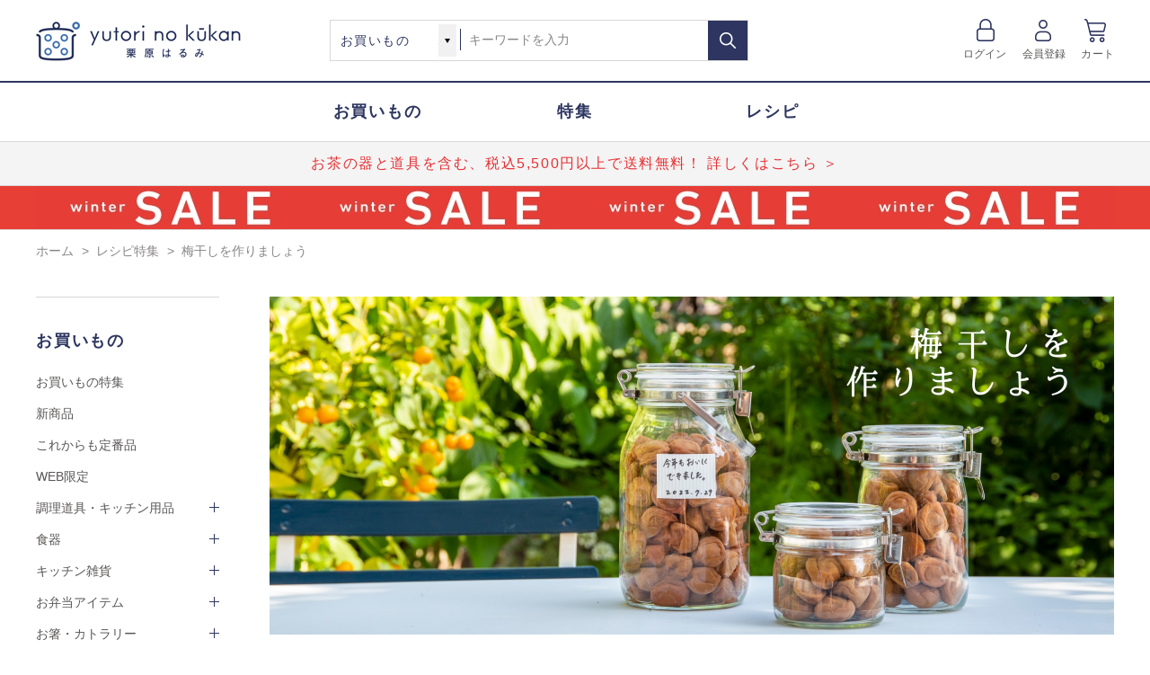

--- FILE ---
content_type: text/html; charset=utf-8
request_url: https://www.yutori.co.jp/shop/pg/1recipe-umeboshi/
body_size: 15068
content:
<!DOCTYPE html>
<html data-browse-mode="P" lang="ja" >
<head>

<meta charset="UTF-8">
<title>梅干しを作りましょう｜レシピ特集｜料理家 栗原はるみ レシピ・オンラインショップ【公式】ゆとりの空間</title>
<link rel="canonical" href="https://www.yutori.co.jp/shop/pg/1recipe-umeboshi/">


<meta name="description" content="梅干しを作りましょうのご紹介。料理家 栗原はるみ・ゆとりの空間の公式サイトではレシピや暮らしのアイデアをご紹介。食器や調理道具、エプロン、キッチン雑貨、アパレルなど、オリジナル製品を多数取り揃えています。">
<meta name="keywords" content="梅干しを作りましょう,栗原はるみ,レシピ,通販,エプロン,調理道具,レストラン,ゆとりの空間,share with Kurihara harumi,オンラインショップ,料理">

<meta name="wwwroot" content="" />
<meta name="rooturl" content="https://www.yutori.co.jp" />
<meta name="viewport" content="width=1200" />
<link rel="stylesheet" type="text/css" href="https://ajax.googleapis.com/ajax/libs/jqueryui/1.12.1/themes/ui-lightness/jquery-ui.min.css">
<link rel="stylesheet" type="text/css" href="/css/sys/reset.css">
<link rel="stylesheet" type="text/css" href="/css/sys/base.css">
<link rel="stylesheet" type="text/css" href="/css/sys/block_icon_image.css">

<link rel="stylesheet" type="text/css" href="/css/sys/base_form.css" >
<link rel="stylesheet" type="text/css" href="/css/sys/base_misc.css" >
<link rel="stylesheet" type="text/css" href="/css/sys/layout.css" >
<link rel="stylesheet" type="text/css" href="/css/sys/block_common.css" >
<link rel="stylesheet" type="text/css" href="/css/sys/block_customer.css" >
<link rel="stylesheet" type="text/css" href="/css/sys/block_goods.css" >
<link rel="stylesheet" type="text/css" href="/css/sys/block_order.css" >
<link rel="stylesheet" type="text/css" href="/css/sys/block_misc.css" >
<link rel="stylesheet" type="text/css" href="/css/sys/block_store.css" >
<link rel="stylesheet" type="text/css" href="/css/sys/block_page_category.css" >
<link rel="stylesheet" type="text/css" href="/css/sys/block_page.css" >
<link rel="stylesheet" type="text/css" href="/css/sys/cart_search_link.css" >
<script src="https://ajax.googleapis.com/ajax/libs/jquery/3.5.1/jquery.min.js" ></script>
<script src="https://ajax.googleapis.com/ajax/libs/jqueryui/1.12.1/jquery-ui.min.js" ></script>
<script src="/lib/js.cookie.js" ></script>
<script src="/lib/jquery.balloon.js" ></script>
<script src="/lib/goods/jquery.tile.min.js" ></script>
<script src="/lib/modernizr-custom.js" ></script>
<script src="/js/sys/tmpl.js" ></script>
<script src="/js/sys/msg.js" ></script>
<script src="/js/sys/sys.js" ></script>
<script src="/js/sys/common.js" ></script>

<script src="/js/sys/ui.js" ></script>
<script src="/js/sys/dmp_data_send.js" ></script>
<link rel="stylesheet" type="text/css" href="/lib/slick.css" defer>
<script src="/lib/slick.min.js" defer></script>


<!-- Google Tag Manager -->
<script>(function(w,d,s,l,i){w[l]=w[l]||[];w[l].push({'gtm.start':
new Date().getTime(),event:'gtm.js'});var f=d.getElementsByTagName(s)[0],
j=d.createElement(s),dl=l!='dataLayer'?'&l='+l:'';j.async=true;j.src=
'https://www.googletagmanager.com/gtm.js?id='+i+dl;f.parentNode.insertBefore(j,f);
})(window,document,'script','dataLayer','GTM-MRJLJZK');</script>
<!-- End Google Tag Manager -->

<script src="/js/usr/l-recommend_slick.js" ></script>

<script src="https://lightning-recommend.io/js/main.js" id="l-recommend" data-tenant="yutori" ></script>
<script type="application/l-recommend">
    {
        "setting": {
            "defaultLoading": "lazy",
            "display": true,
            "tracking": true
        },
        "userInfo": {
            "rank": "0"
        },
        "options": {
            "variationNameDelimiter": "　",
            "variationNameEnclosure": "（）",
            "currencyPrefix": "",
            "currencySuffix": "円（税込）",
            "lazyLoadMargin": "1000px"
        }
    }
</script>


	
		
		<link rel="stylesheet" type="text/css" href="/css/usr/base.css">
<link rel="stylesheet" type="text/css" href="/css/usr/layout.css">
<link rel="stylesheet" type="text/css" href="/css/usr/block.css">
<link rel="stylesheet" type="text/css" href="/css/usr/user.css">
<script src="/js/usr/tmpl.js"></script>
<script src="/js/usr/msg.js"></script>
<script src="/js/usr/user.js"></script>
<script src="/lib/lazysizes.min.js"></script>
<link rel="SHORTCUT ICON" href="/favicon.ico">
<!-- Global site tag (gtag.js) - Google Analytics -->
<script async src="https://www.googletagmanager.com/gtag/js?id=G-1ETZ2CR15G"></script>
<script>
  const tracking_code = "G-1ETZ2CR15G";
  window.dataLayer = window.dataLayer || [];
  function gtag(){dataLayer.push(arguments);}
  gtag('js', new Date());
  gtag('config', tracking_code, { send_page_view: false });

window.addEventListener('DOMContentLoaded', function(){
  var mailDom = document.getElementsByName('uid');
  var pwdDom = document.getElementsByName('pwd');
  var certDom = document.getElementsByName('cert_key');

  var isPageviewsend = false;
  if(!((mailDom.length > 0 && pwdDom.length > 0) || certDom.length > 0)) {
    isPageviewsend = true;
  }

  if(!(location.href.includes('customer/menu.aspx') || location.href.includes('order/dest.aspx') || location.href.includes('order/make_estimate.aspx'))) {
    isPageviewsend = true;
  }
  
  if(isPageviewsend){
    gtag('config', tracking_code);
  }
});
</script>
		
	


	

<!-- etm meta -->
<meta property="etm:device" content="desktop" />
<meta property="etm:page_type" content="" />
<meta property="etm:cart_item" content="[]" />
<meta property="etm:attr" content="" />

<script src="/js/sys/goods_ajax_cart.js" ></script>


	<script src="/js/sys/goods_ajax_bookmark.js" ></script>


<script src="/js/sys/goods_ajax_quickview.js" ></script>
<script src="/js/sys/goods_ajax_selectcategory.js" ></script>
<script src="/js/sys/search_alert.js" ></script>

<meta property="og:url" content="https://www.yutori.co.jp/shop/pg/1recipe-umeboshi/">
<meta property="og:type" content="article">



<meta property="og:title" content="梅干しを作りましょう｜レシピ特集｜料理家 栗原はるみ レシピ・オンラインショップ【公式】ゆとりの空間">
<meta property="og:description" content="梅干しを作りましょうのご紹介。料理家 栗原はるみ・ゆとりの空間の公式サイトではレシピや暮らしのアイデアをご紹介。食器や調理道具、エプロン、キッチン雑貨、アパレルなど、オリジナル製品を多数取り揃えています。">
<meta property="og:site_name" content="料理家 栗原はるみ レシピ・オンラインショップ【公式】ゆとりの空間">
<meta property="og:image" content="https://www.yutori.co.jp/img/page/umeboshi_thumbnail.jpg">



<style>
/* h1タイトル部分 */
.maintitle-area .maintitle {
    margin: 0 auto 20px;
    font-size: 24px;
    font-weight: bold;
    letter-spacing: 0.2em;
    color: #2d3560;
    text-align: center;
}
.block-page-block--contents-body-contents-text-1column .maintitle-area {
    margin: 30px 0 50px;
}
/* h1タイトル部分ここまで */

/* h2タイトル */
html[data-browse-mode="P"]  .block-page-block--contents-body-text-heading h2 {
    font-weight: bold;
    letter-spacing: 0.1em;
}
html[data-browse-mode="S"]  .block-page-block--contents-body-text-heading h2 {
    font-weight: bold;
    letter-spacing: 0.1em;
}
/* h2タイトル ここまで*/

</style>

<script type="text/javascript" src="/lib/vue.min.js" ></script>

<meta property="UniSuggest-url" content="https://s3bizprd.ukw.jp/qsuggest/v1/yutori/">
<meta property="UniSuggestDelete-url" content="https://s3bizprd.ukw.jp/history_delete/v1/yutori/">
<meta property="UniSuggest-max" content="20">
<meta property="UniSuggest-cat" content="3">
<meta property="UniSuggest-name" content="3">
<meta property="UniSuggest-num" content="3">
<meta property="UniSuggest-cp" content="3">
<meta property="SearchUrl" content="/shop/goods/search.aspx">
<meta property="ImageUrl" content="/img">
<script type="text/javascript" src="/js/sys/UniSuggest_search.js" defer></script>
<script type="text/javascript" src="/js/sys/UniSuggest_global.js" defer></script>

<link rel="stylesheet" type="text/css" href="/css/sys/unisuggest.css">



</head>
<body class="page-page" 

		

>

<!-- Google Tag Manager (noscript) -->
<noscript><iframe src="https://www.googletagmanager.com/ns.html?id=GTM-MRJLJZK"
height="0" width="0" style="display:none;visibility:hidden"></iframe></noscript>
<!-- End Google Tag Manager (noscript) -->




<div class="wrapper">
	
		
		
			
					<header id="header" class="pane-header">
	<div class="container">
		<h1 class="block-header-logo">
			<a class="block-header-logo--link" href="/shop/"><img class="lazyload block-header-logo--img" alt="料理家 栗原はるみ レシピ・オンラインショップ【公式】ゆとりの空間" src="/img/usr/lazyloading.png" data-src="/img/usr/common/sitelogo.png"></a>
		</h1>
		<div class="block-global-search">
			<form name="frmSearch" method="get" action="/shop/goods/search.aspx">
				<select name="type" id="type">
					<option value="1">お買いもの</option>
					<option value="2">レシピ</option>
					<option value="3">特集</option>
				</select>
                <input type="hidden" name="keyword_search" value="key">
				<input class="block-global-search--keyword js-suggest-search" type="text" value="" tabindex="1" id="keyword" placeholder="キーワードを入力" title="商品を検索する" name="kw" data-suggest-submit="on" autocomplete="off">
				<button class="block-global-search--submit btn btn-default" type="submit" tabindex="1" name="search" value="検索する"></button>
			</form>
			<div id="js-unisuggest"></div>
		</div>
		<div class="block-headernav">
			<ul class="block-headernav--item-list">
				<li class="block-headernav--item-list-login">
					<a href="/shop/customer/menu.aspx">ログイン</a>
				</li>
				<li class="block-headernav--item-list-member-registration">
					<a href="/shop/customer/entry.aspx">会員登録</a>
				</li>
				<li class="block-headernav--item-list-cart">
					<a href="/shop/cart/cart.aspx">カート<span class="block-headernav--cart-count js-cart-count" style="display: none;">1</span></a>
				</li>
			</ul>
		</div>
	</div>
</header>
					
						<nav class="pane-globalnav">
    <ul class="block-globalnav--item-list">
        <li><a href="/shop/c/c10/"><span>お買いもの</span></a></li>
        <li><a href="/shop/pc/000/"><span>特集</span></a></li>
        <li><a href="/shop/rpc/rpc0/"><span>レシピ</span></a></li>
    </ul>
    <div class="block-important-notice">
        <ul class="block-important-notice--list">
            <li><a href="/shop/e/eteacp/">お茶の器と道具を含む、税込5,500円以上で送料無料！ 詳しくはこちら ＞</a></li>
<!--重要なお知らせ2つ_1つの際はコメントアウト-->
            <!--li class="important-notice-two">|</li>
            <li><a href="/shop/t/t1434/">保存容器を含む5,500円以上で、かつおだしプレゼント</a></li-->
<!--重要なお知らせ2つ_1つの際はコメントアウトここまで-->
        </ul>
    </div>
    <div class="block-campaign">
        <ul class="block-campaign--list">
            <li>
                <a href="/shop/e/esale/"><img src="/img/page/2026sale_obi_pc.jpg" width="100%" alt="セール"></a>
            </li>
        </ul>
    </div>
</nav>
<style>
    /* 重要なお知らせ */
    
    .block-important-notice {
        width: 100%;
        background: #f4f4f4;
        border-top: 1px solid #d7d7d6;
    }
    
    .block-important-notice--list {
        width: 1200px;
        margin: 0 auto;
        text-align: center;
    }
    
    .block-important-notice--list li a {
        font-size: 16px;
        line-height: 48px;
        letter-spacing: 0.1em;
        text-align: center;
        color: #e73134;
        display: -webkit-box;
        overflow: hidden;
        -webkit-line-clamp: 1;
        -webkit-box-orient: vertical;
    }
    
    .block-important-notice--list li a:hover {
        opacity: 0.7;
    }

    /* 重要なお知らせ2つ_1つの際はコメントアウト*/
  .block-important-notice--list {
        display: flex;
        justify-content: center;
    }

    .block-important-notice--list li{
        padding: 0 25px;
    }
    .important-notice-two{
    padding: 0 25px;
    font-size: 16px;
    line-height: 48px;
    letter-spacing: 0.1em;
    text-align: center;
    color: #e73134;
    }

    /* キャンペーン */
    
    .block-campaign {
        width: 100%;
        background: #e73e36;
        border-top: 1px solid #d7d7d6;
    }
    
    .block-campaign--list {
        width: 1200px;
        margin: 0 auto;
        text-align: center;
    }
    
    .block-campaign--list li a img {
        vertical-align: bottom;
    }
    
    .block-campaign--list li a:hover {
        text-decoration: none;
        opacity: 0.7;
    }
</style>
					
			
		
	
	<script src="/js/sys/pageblock.js" type="text/javascript"></script>


<script type="text/javascript">
	var _ukwhost = 'uabizprd.ukw.jp';
	var _ukwq = [];

	_ukwq.push(['_setClient','yutori']);
	_ukwq.push(['_setReqURL',location.href]);
	_ukwq.push(['_setRefURL',document.referrer]);
	_ukwq.push(['_setDisplay','pc']);
	
	_ukwq.push(['_setItem', 'recipe-umeboshi']);
	_ukwq.push(['_sendProductLog']);

	(function() {
		var _ukt = document.createElement('script'); _ukt.type = 'text/javascript'; _ukt.async = true;
		_ukt.src = '//' + _ukwhost + '/taglog/ukwlg.js';
		var _uks = document.getElementsByTagName('script')[0]; _uks.parentNode.insertBefore(_ukt,_uks);
	})();
</script>


<div class="pane-topic-path">
	<div class="container">
		<div class="block-topic-path">
	<ul class="block-topic-path--list" id="bread-crumb-list" itemscope itemtype="https://schema.org/BreadcrumbList">
		<li class="block-topic-path--pagecategory-item block-topic-path--item__home" itemscope itemtype="https://schema.org/ListItem" itemprop="itemListElement">
	<a href="https://www.yutori.co.jp/shop/" itemprop="item">
		<span itemprop="name">ホーム</span>
	</a>
	<meta itemprop="position" content="1" />
</li>

<li class="block-topic-path--pagecategory-item" itemscope itemtype="https://schema.org/ListItem" itemprop="itemListElement">
	&gt;
	<a href="https://www.yutori.co.jp/shop/pc/020/" itemprop="item">
		<span itemprop="name">レシピ特集</span>
	</a>
	<meta itemprop="position" content="2" />
</li>


<li class="block-topic-path--pagecategory-item block-topic-path--item__current" itemscope itemtype="https://schema.org/ListItem" itemprop="itemListElement">
	&gt;
	<a href="https://www.yutori.co.jp/shop/pg/1recipe-umeboshi/" itemprop="item">
		<span itemprop="name">梅干しを作りましょう</span>
	</a>
	<meta itemprop="position" content="3" />
</li>


	</ul>

</div>
	</div>
</div>

<div class="pane-contents">
	<div class="container">
		
		<div class="pane-left-menu">
		<div id="block_of_leftmenu_top" class="block-left-menu-top">


		


</div>
<div id="block_of_categorytree" class="block-category-tree">


<ul class="block-category-tree--items block-category-tree--level-0">
	<li class="block-category-tree--item">
		<span>お買いもの</span>
		<ul class="block-category-tree--items block-category-tree--level-1">
			<li class="block-category-tree--item"><span><a href="/shop/pc/010/">お買いもの特集</a></span></li>
			<li class="block-category-tree--item"><span><a href="/shop/e/eecbnew/">新商品</a></span></li>
			
			<li class="block-category-tree--item"><span><a href="/shop/r/r1010/">これからも定番品</a></span></li>
			<li class="block-category-tree--item"><span><a href="/shop/c/c10/?l_price=&h_price=&genre=10%3A1020&search=絞り込む&type=1&category_id=10">WEB限定</a></span></li>
		</ul>
		<ul class="block-category-tree--items block-category-tree--level-1">
	
	<li class="block-category-tree--item">
	
		<span>調理道具・キッチン用品</span>
		
		<ul class="block-category-tree--items block-category-tree--level-2">
			<li class="block-category-tree--item">
			
				<span><a href="/shop/c/c1010/">調理道具・キッチン用品すべて</a></span>
			
			</li>
			
<li class="block-category-tree--item">

	
	<a href="/shop/c/c101010/">
	
	<span>フライパン・フライパンカバー</span></a>
	
</li>

<li class="block-category-tree--item">

	
	<a href="/shop/c/c101020/">
	
	<span>鍋・フライヤー・ケトル</span></a>
	
</li>

<li class="block-category-tree--item">

	
	<a href="/shop/c/c101030/">
	
	<span>鉄器</span></a>
	
</li>

<li class="block-category-tree--item">

	
	<a href="/shop/c/c101040/">
	
	<span>まな板</span></a>
	
</li>

<li class="block-category-tree--item">

	
	<a href="/shop/c/c101050/">
	
	<span>包丁・ナイフ・キッチンバサミ</span></a>
	
</li>

<li class="block-category-tree--item">

	
	<a href="/shop/c/c101060/">
	
	<span>ボウル・ザル・サラダスピナー</span></a>
	
</li>

<li class="block-category-tree--item">

	
	<a href="/shop/c/c101070/">
	
	<span>トング・菜箸・しゃもじ</span></a>
	
</li>

<li class="block-category-tree--item">

	
	<a href="/shop/c/c101080/">
	
	<span>お玉・ターナー・フライ返し</span></a>
	
</li>

<li class="block-category-tree--item">

	
	<a href="/shop/c/c101090/">
	
	<span>泡立て器・スパチュラ</span></a>
	
</li>

<li class="block-category-tree--item">

	
	<a href="/shop/c/c1010a0/">
	
	<span>すり鉢・スライサー・おろし器</span></a>
	
</li>

<li class="block-category-tree--item">

	
	<a href="/shop/c/c1010b0/">
	
	<span>計量ツール</span></a>
	
</li>

<li class="block-category-tree--item">

	
	<a href="/shop/c/c1010c0/">
	
	<span>蒸し器</span></a>
	
</li>

<li class="block-category-tree--item">

	
	<a href="/shop/c/c1010d0/">
	
	<span>製菓道具</span></a>
	
</li>

<li class="block-category-tree--item">

	
	<a href="/shop/c/c1010f0/">
	
	<span>水切りカゴ・ラック</span></a>
	
</li>

<li class="block-category-tree--item">

	
	<a href="/shop/c/c1010g0/">
	
	<span>保存容器・調味料入れ・ピッチャー</span></a>
	
</li>

<li class="block-category-tree--item">

	
	<a href="/shop/c/c1010h0/">
	
	<span>調理道具・キッチン用品セット</span></a>
	
</li>

		</ul>
		
	</li>
</ul>
<ul class="block-category-tree--items block-category-tree--level-1">
	
	<li class="block-category-tree--item">
	
		<span>食器</span>
		
		<ul class="block-category-tree--items block-category-tree--level-2">
			<li class="block-category-tree--item">
			
				<span><a href="/shop/c/c1020/">食器すべて</a></span>
			
			</li>
			
<li class="block-category-tree--item">

	
	<a href="/shop/c/c102010/">
	
	<span>皿・プレート</span></a>
	
</li>

<li class="block-category-tree--item">

	
	<a href="/shop/c/c102020/">
	
	<span>豆皿・小皿</span></a>
	
</li>

<li class="block-category-tree--item">

	
	<a href="/shop/c/c102030/">
	
	<span>飯碗・丼ぶり</span></a>
	
</li>

<li class="block-category-tree--item">

	
	<a href="/shop/c/c102040/">
	
	<span>鉢・ボウル</span></a>
	
</li>

<li class="block-category-tree--item">

	
	<a href="/shop/c/c102050/">
	
	<span>汁椀</span></a>
	
</li>

<li class="block-category-tree--item">

	
	<a href="/shop/c/c102060/">
	
	<span>カップ・湯のみ・ポット</span></a>
	
</li>

<li class="block-category-tree--item">

	
	<a href="/shop/c/c102070/">
	
	<span>グラス・タンブラー</span></a>
	
</li>

<li class="block-category-tree--item">

	
	<a href="/shop/c/c102080/">
	
	<span>蓋物・重箱</span></a>
	
</li>

<li class="block-category-tree--item">

	
	<a href="/shop/c/c102090/">
	
	<span>作家もの</span></a>
	
</li>

<li class="block-category-tree--item">

	
	<a href="/shop/c/c1020a0/">
	
	<span>食器セット</span></a>
	
</li>

		</ul>
		
	</li>
</ul>
<ul class="block-category-tree--items block-category-tree--level-1">
	
	<li class="block-category-tree--item">
	
		<span>キッチン雑貨</span>
		
		<ul class="block-category-tree--items block-category-tree--level-2">
			<li class="block-category-tree--item">
			
				<span><a href="/shop/c/c1030/">キッチン雑貨すべて</a></span>
			
			</li>
			
<li class="block-category-tree--item">

	
	<a href="/shop/c/c103010/">
	
	<span>ふきん・タオル</span></a>
	
</li>

<li class="block-category-tree--item">

	
	<a href="/shop/c/c103020/">
	
	<span>ランチョンマット・テーブルクロス</span></a>
	
</li>

<li class="block-category-tree--item">

	
	<a href="/shop/c/c103030/">
	
	<span>鍋しき・ミトン</span></a>
	
</li>

<li class="block-category-tree--item">

	
	<a href="/shop/c/c103040/">
	
	<span>トレー・おぼん・コースター</span></a>
	
</li>

<li class="block-category-tree--item">

	
	<a href="/shop/c/c103050/">
	
	<span>キッチンマット</span></a>
	
</li>

<li class="block-category-tree--item">

	
	<a href="/shop/c/c103060/">
	
	<span>キッチン雑貨セット</span></a>
	
</li>

		</ul>
		
	</li>
</ul>
<ul class="block-category-tree--items block-category-tree--level-1">
	
	<li class="block-category-tree--item">
	
		<span>お弁当アイテム</span>
		
		<ul class="block-category-tree--items block-category-tree--level-2">
			<li class="block-category-tree--item">
			
				<span><a href="/shop/c/c1040/">お弁当アイテムすべて</a></span>
			
			</li>
			
<li class="block-category-tree--item">

	
	<a href="/shop/c/c104010/">
	
	<span>お弁当箱</span></a>
	
</li>

<li class="block-category-tree--item">

	
	<a href="/shop/c/c104020/">
	
	<span>携帯用箸・カトラリー</span></a>
	
</li>

<li class="block-category-tree--item">

	
	<a href="/shop/c/c104030/">
	
	<span>水筒・スープジャー</span></a>
	
</li>

<li class="block-category-tree--item">

	
	<a href="/shop/c/c104040/">
	
	<span>ランチクロス・ランチバッグ</span></a>
	
</li>

<li class="block-category-tree--item">

	
	<a href="/shop/c/c104050/">
	
	<span>お弁当アイテムセット</span></a>
	
</li>

		</ul>
		
	</li>
</ul>
<ul class="block-category-tree--items block-category-tree--level-1">
	
	<li class="block-category-tree--item">
	
		<span>お箸・カトラリー</span>
		
		<ul class="block-category-tree--items block-category-tree--level-2">
			<li class="block-category-tree--item">
			
				<span><a href="/shop/c/c1050/">お箸・カトラリーすべて</a></span>
			
			</li>
			
<li class="block-category-tree--item">

	
	<a href="/shop/c/c105010/">
	
	<span>お箸・箸置き</span></a>
	
</li>

<li class="block-category-tree--item">

	
	<a href="/shop/c/c105020/">
	
	<span>カトラリー</span></a>
	
</li>

<li class="block-category-tree--item">

	
	<a href="/shop/c/c105030/">
	
	<span>お箸・カトラリーセット</span></a>
	
</li>

		</ul>
		
	</li>
</ul>
<ul class="block-category-tree--items block-category-tree--level-1">
	
	<li class="block-category-tree--item">
	
		<span>エプロン</span>
		
		<ul class="block-category-tree--items block-category-tree--level-2">
			<li class="block-category-tree--item">
			
				<span><a href="/shop/c/c1060/">エプロンすべて</a></span>
			
			</li>
			
<li class="block-category-tree--item">

	
	<a href="/shop/c/c106010/">
	
	<span>胸あてエプロン</span></a>
	
</li>

<li class="block-category-tree--item">

	
	<a href="/shop/c/c106020/">
	
	<span>チュニック・ワンピースエプロン</span></a>
	
</li>

<li class="block-category-tree--item">

	
	<a href="/shop/c/c106030/">
	
	<span>スモック</span></a>
	
</li>

<li class="block-category-tree--item">

	
	<a href="/shop/c/c106040/">
	
	<span>ギャルソンエプロン</span></a>
	
</li>

<li class="block-category-tree--item">

	
	<a href="/shop/c/c106050/">
	
	<span>エプロンセット</span></a>
	
</li>

		</ul>
		
	</li>
</ul>
<ul class="block-category-tree--items block-category-tree--level-1">
	
	<li class="block-category-tree--item">
	
		<span>ファッション</span>
		
		<ul class="block-category-tree--items block-category-tree--level-2">
			<li class="block-category-tree--item">
			
				<span><a href="/shop/c/c1070/">ファッションすべて</a></span>
			
			</li>
			
<li class="block-category-tree--item">

	
	<a href="/shop/c/c107010/">
	
	<span>トップス</span></a>
	
</li>

<li class="block-category-tree--item">

	
	<a href="/shop/c/c107020/">
	
	<span>ワンピース・チュニック</span></a>
	
</li>

<li class="block-category-tree--item">

	
	<a href="/shop/c/c107030/">
	
	<span>カーディガン・アウター</span></a>
	
</li>

<li class="block-category-tree--item">

	
	<a href="/shop/c/c107040/">
	
	<span>パンツ・スカート</span></a>
	
</li>

<li class="block-category-tree--item">

	
	<a href="/shop/c/c107050/">
	
	<span>ルームウェア・パジャマ</span></a>
	
</li>

<li class="block-category-tree--item">

	
	<a href="/shop/c/c107060/">
	
	<span>バッグ・ポーチ</span></a>
	
</li>

<li class="block-category-tree--item">

	
	<a href="/shop/c/c107070/">
	
	<span>帽子</span></a>
	
</li>

<li class="block-category-tree--item">

	
	<a href="/shop/c/c107080/">
	
	<span>アクセサリー</span></a>
	
</li>

<li class="block-category-tree--item">

	
	<a href="/shop/c/c107090/">
	
	<span>ストール・手袋・アームカバー</span></a>
	
</li>

<li class="block-category-tree--item">

	
	<a href="/shop/c/c1070a0/">
	
	<span>その他</span></a>
	
</li>

<li class="block-category-tree--item">

	
	<a href="/shop/c/c1070b0/">
	
	<span>ファッションセット</span></a>
	
</li>

		</ul>
		
	</li>
</ul>
<ul class="block-category-tree--items block-category-tree--level-1">
	
	<li class="block-category-tree--item">
	
		<span>生活雑貨</span>
		
		<ul class="block-category-tree--items block-category-tree--level-2">
			<li class="block-category-tree--item">
			
				<span><a href="/shop/c/c1080/">生活雑貨すべて</a></span>
			
			</li>
			
<li class="block-category-tree--item">

	
	<a href="/shop/c/c108010/">
	
	<span>スリッパ</span></a>
	
</li>

<li class="block-category-tree--item">

	
	<a href="/shop/c/c108020/">
	
	<span>インテリア・家具</span></a>
	
</li>

		</ul>
		
	</li>
</ul>
<ul class="block-category-tree--items block-category-tree--level-1">
	
	<li class="block-category-tree--item">
	
		<span>食品</span>
		
		<ul class="block-category-tree--items block-category-tree--level-2">
			<li class="block-category-tree--item">
			
				<span><a href="/shop/c/c1090/">食品すべて</a></span>
			
			</li>
			
<li class="block-category-tree--item">

	
	<a href="/shop/c/c109010/">
	
	<span>調味料・だし</span></a>
	
</li>

<li class="block-category-tree--item">

	
	<a href="/shop/c/c109020/">
	
	<span>お菓子・スイーツ</span></a>
	
</li>

<li class="block-category-tree--item">

	
	<a href="/shop/c/c109030/">
	
	<span>加工品</span></a>
	
</li>

<li class="block-category-tree--item">

	
	<a href="/shop/c/c109040/">
	
	<span>乾物</span></a>
	
</li>

<li class="block-category-tree--item">

	
	<a href="/shop/c/c109050/">
	
	<span>食品セット</span></a>
	
</li>

		</ul>
		
	</li>
</ul>
<ul class="block-category-tree--items block-category-tree--level-1">
	
	<li class="block-category-tree--item">
	
		<span>栗原はるみの書籍</span>
		
		<ul class="block-category-tree--items block-category-tree--level-2">
			<li class="block-category-tree--item">
			
				<span><a href="/shop/c/c10a0/">栗原はるみの書籍すべて</a></span>
			
			</li>
			
<li class="block-category-tree--item">

	
	<a href="/shop/c/c10a010/">
	
	<span>栗原はるみ</span></a>
	
</li>

<li class="block-category-tree--item">

	
	<a href="/shop/c/c10a020/">
	
	<span>haru_mi</span></a>
	
</li>

<li class="block-category-tree--item">

	
	<a href="/shop/c/c10a030/">
	
	<span>レシピの本</span></a>
	
</li>

		</ul>
		
	</li>
</ul>
<ul class="block-category-tree--items block-category-tree--level-1">
	
	<li class="block-category-tree--item">
	
		<span>SALE</span>
		
		<ul class="block-category-tree--items block-category-tree--level-2">
			<li class="block-category-tree--item">
			
				<span><a href="/shop/c/c10b0/">SALEすべて</a></span>
			
			</li>
			
<li class="block-category-tree--item">

	
	<a href="/shop/c/c10b010/">
	
	<span>SALE（調理道具・キッチン用品）</span></a>
	
</li>

<li class="block-category-tree--item">

	
	<a href="/shop/c/c10b020/">
	
	<span>SALE（食器）</span></a>
	
</li>

<li class="block-category-tree--item">

	
	<a href="/shop/c/c10b030/">
	
	<span>SALE（キッチン雑貨）</span></a>
	
</li>

<li class="block-category-tree--item">

	
	<a href="/shop/c/c10b040/">
	
	<span>SALE（お弁当アイテム）</span></a>
	
</li>

<li class="block-category-tree--item">

	
	<a href="/shop/c/c10b050/">
	
	<span>SALE（お箸・カトラリー）</span></a>
	
</li>

<li class="block-category-tree--item">

	
	<a href="/shop/c/c10b060/">
	
	<span>SALE（エプロン）</span></a>
	
</li>

<li class="block-category-tree--item">

	
	<a href="/shop/c/c10b070/">
	
	<span>SALE（ファッション）</span></a>
	
</li>

<li class="block-category-tree--item">

	
	<a href="/shop/c/c10b080/">
	
	<span>SALE（生活雑貨）</span></a>
	
</li>

		</ul>
		
	</li>
</ul>

	</li>
</ul>


</div><div id="block_of_leftmenu_middle" class="block-left-menu-middle">


		<div id="block_of_genretree" class="block-genre-tree">
<!-- 左メニュー・ジャンルツリー 始まり -->
<ul class="block-genre-tree--items block-genre-tree--gift-items block-genre-tree--level-1">
	<li class="block-genre-tree--item"><span><a href="/shop/r/r20/">おすすめギフト</a></span></li>
	<li class="block-genre-tree--item js-ac">
		<span>メディアで使用したアイテム</span>
		<ul class="block-genre-tree--items block-genre-tree--level-2">
			<li class="block-genre-tree--item"><span><a href="/shop/r/r3010/">きょうの料理</a></span></li>
			<li class="block-genre-tree--item"><span><a href="/shop/r/r3020/">雑誌『栗原はるみ』</a></span></li>
		</ul>
	</li>
<!-- 左メニュー・フリーページ追加_20230929 -->
	<li class="block-genre-tree--item"><span><a href="/shop/pages/care.aspx">商品のお手入れ一覧</a></span></li>
	<!--li class="block-genre-tree--item js-ac">
		<span>商品のお手入れ</span>
		<ul class="block-genre-tree--items block-genre-tree--level-2">
			<li class="block-genre-tree--item"><span><a href="/shop/pages/care.aspx">お手入れ一覧</a></span></li>
			<li class="block-genre-tree--item"><span><a href="/shop/pages/pottery-care.aspx">陶器のお手入れ</a></span></li>
			<li class="block-genre-tree--item"><span><a href="/shop/pages/fryingpan-care.aspx">フライパンのお手入れ</a></span></li>
			<li class="block-genre-tree--item"><span><a href="/shop/pages/ironware-care.aspx">南部鉄器のお手入れ</a></span></li>
		</ul>
	</li-->
	<li class="block-genre-tree--item"><span><a href="/shop/pages/product-list.aspx">シーン・目的別で探す</a></span></li>
</ul>
<!-- 左メニュー・ジャンルツリー  終わり -->
</div>


</div>
<div id="block_of_free1" class="block-free-1">
<div class="pane-block--title">レシピ</div>
<ul class="block-free-1--items">
<li class="block-free-1--item"><a href="/shop/rp/rp261859/">今週の栗原はるみレシピ</a></li>


		<li class="block-free-1--item"><a href="/shop/pc/020/">レシピ特集</a></li>
<li class="block-free-1--item"><a href="/shop/pg/1recipe-bestrecipe2025/">年間レシピランキング</a></li>
<li class="block-free-1--item"><a href="/shop/goods/search.aspx">レシピ検索</a></li>



</ul>
</div>
<div id="block_of_free2" class="block-free-2">


		<!--ご案内調整_20230929-->
<div class="pane-block--title">ご案内</div>
<ul class="block-free-2--items block-genre-tree--items block-genre-tree--gift-items block-genre-tree--level-1">
	<li class="block-free-2--item"><a href="/shop/topic/topicdetaillist.aspx?category=0">お知らせ</a></li>
	<!--li class="block-free-2--item"><a href="/shop/pages/gift.aspx">ギフト包装について</a></li-->
	<!--li class="block-free-2--item"><a href="/shop/pages/pottery-care.aspx">陶器のお手入れ</a></li-->
	<li class="block-free-2--item"><a href="/shop/pages/shoppingguide.aspx">ショッピングガイド</a></li>
	<li class="block-free-2--item"><a href="/shop/customer/entry.aspx">会員登録</a></li>
	<li class="block-free-2--item"><a href="/shop/pages/members.aspx">会員特典について</a></li>

	<li class="block-genre-tree--item js-ac">
		<span>ポイントについて</span>
		<ul class="block-genre-tree--items block-genre-tree--level-2">
	<li class="block-genre-tree--item"><span><a href="/shop/pages/point_app.aspx" style="margin-bottom: 0;">アプリ</a></span></li>
	<li class="block-genre-tree--item"><span><a href="/shop/pages/point.aspx" style="margin-bottom: 0;">LINE</a></span></li>
		</ul>
	</li>

	<li class="block-free-2--item"><a href="/shop/pages/faq.aspx">よくあるご質問</a></li>
	<li class="block-free-2--item"><a href="/shop/contact/contact.aspx">お問い合わせ</a></li>
</ul>


</div>
<div id="block_of_free3" class="block-free-3">


		<div class="pane-block--title">店舗情報</div>
<ul class="block-free-3--items">
	<li class="block-free-3--item"><a href="/shop/pages/shopinfo.aspx">ショップ一覧</a></li>
	<li class="block-free-3--item"><a href="/shop/pages/restaurant.aspx">レストラン一覧</a></li>
</ul>


</div>
<div id="block_of_leftmenu_bottom" class="block-left-menu-bottom">


		<ul class="block-left-menu-bottom--sns-list">
	<li><a href="http://nav.cx/fHEm4Sx" target="_blank"><img src="/img/usr/lazyloading.png" data-src="/img/usr/common/icon_line.png" alt="LINE" class="lazyload"></a></li>
	<li><a href="https://www.instagram.com/yutorino_kukan" target="_blank"><img src="/img/usr/lazyloading.png" data-src="/img/usr/common/icon_instagram.png" alt="Instagram" class="lazyload"></a></li>
	<li><a href="https://www.facebook.com/yutorinokukan" target="_blank"><img src="/img/usr/lazyloading.png" data-src="/img/usr/common/icon_facebook.png" alt="Facebook" class="lazyload"></a></li>
	<li><a href="https://twitter.com/kurihara_shop" target="_blank"><img src="/img/usr/lazyloading.png" data-src="/img/usr/common/icon_twitter.png" alt="Twitter" class="lazyload"></a></li>
	<li><a href="https://www.youtube.com/@yutorino_kukan" target="_blank"><img src="/img/usr/lazyloading.png" data-src="/img/usr/common/icon_youtube.png" alt="Youtube" class="lazyload"></a></li>
</ul>

<ul class="block-left-menu-bottom--banner-list">
	<li><a href="/shop/pages/harumi_info.aspx"><img src="/img/usr/lazyloading.png" data-src="/img/usr/banner/banner_harumi_media.jpg" alt="栗原はるみ情報" class="lazyload"></a></li>
	<li><a href="https://gochichan.com/" target="_blank"><img src="/img/usr/lazyloading.png" data-src="/img/usr/banner/banner_shimpei_media.PC.jpg" alt="栗原心平情報" class="lazyload"></a></li>
	<li><a href="/shop/c/c10z0/"><img src="/img/usr/lazyloading.png" data-src="/img/usr/banner/banner_shimpei_select.jpg" alt="栗原心平セレクト" class="lazyload"></a></li>
</ul>

<!--特別枠-->
<!--ul class="block-left-menu-bottom--banner-list">
	<li><a href="https://gochichan.com/blogs/special/gochi_fathersday2023" target=”_blank”><img src="/img/usr/lazyloading.png" data-src="/img/page/20230605_gochi_fday2023_thumbnail.jpg" alt="ごちチャン" class="lazyload"></a></li>
<p style="font-size:12px;font-weight:bold;">※外部サイトへ移動します。</p>
</ul-->



</div>


		</div>
		
		<main class="pane-main">
			
			<div class="block-page-caption">
				<h1 class="h1 block-page-caption--img"><img src="/img/usr/lazyloading.png" data-src="/img/page/umeboshi_hero_pc.jpg" alt="梅干しを作りましょう" class="lazyload"></h1>
			</div>
			
			
			
			<div class="block-page-block">
			<div class="block-page-block--frame block-page-block--blockid-2a6d5234-b939-41eb-b15c-fc56f61f846c">


<div class="block-page-block--contents block-page-block--contents-text">
	
	<div class="block-page-block--contents-body-contents-text-1column">
	
		<div class="left"><!--<section class="maintitle-area">-->
<!--<h1 class="maintitle">梅干しを作りましょう 1</h1>-->
白ごはんと一緒に食べたり、イワシの梅煮や梅ドレッシングなど料理の味つけに使ったり。いろいろな料理に使える「梅干し」を、今年は自分で作ってみませんか。<br><br>完熟梅の香りが広がるキッチンで、ひと粒ひと粒丁寧に洗って、拭いて、へたを取り、塩に氷砂糖を加えて漬け込みます。今年も上手く漬かりますように、と待っている時間も楽しみです。梅雨が明ければ土用干し。丁寧に扱わないとでき上がりに差が出るのも梅仕事ならでは。じっくりと時間をかけて、季節の手仕事を楽しみましょう。
<!--</section>--></div>
	
	</div>
	
</div>


</div>
<div class="block-page-block--frame block-page-block--blockid-6798db20-c30c-406e-b990-2da14fac5769">

<div class="block-page-block--freespace-top">
	<style>

.block-page-block--blockid-6798db20-c30c-406e-b990-2da14fac5769 .block-page-block--contents-body-text-heading {
    padding-top: 40px;
    border-top: 1px solid #d7d7d7;
}

</style>
</div>


<div class="block-page-block--contents block-page-block--contents-text">
	
	<div class="block-page-block--contents-body-text-heading">
		
			
				<h2 id = "" class="center">梅干しを作りましょう</h2>
			
		
	</div>
	
</div>


</div>
<div class="block-page-block--frame block-page-block--blockid-5eb2c56e-6637-4b0b-9733-c9b12178a774">

<div class="block-page-block--freespace-top">
	<style>

.block-page-block--blockid-5eb2c56e-6637-4b0b-9733-c9b12178a774 .block-page-block--contents-body-img-1column img {
    width: 310px;
}

</style>

</div>


<div class="block-page-block--contents block-page-block--contents-img">
	
	<div class="block-page-block--contents-body-img-1column">
	
		<figure>
			<div class="img-ttl"></div>
			<img src="/img/usr/lazyloading.png" data-src="/img/page_block/ume1.jpg" alt="" class="lazyload">
	
			<figcaption class="img-credit"></figcaption>
		</figure>
	</div>
	
</div>


</div>
<div class="block-page-block--frame block-page-block--blockid-25a188e3-362d-49c7-b620-fe6507613be7">

<div class="block-page-block--freespace-top">
	<style>

.block-page-block--blockid-25a188e3-362d-49c7-b620-fe6507613be7 .block-page-block--contents-body-index ul {
    font-size: 15px;
}

</style>
</div>


<div class="block-page-block--contents block-page-block--contents-index">
	
	<div class="block-page-block--contents-body-index">
		
		<div class="center"><h2>材料 （作りやすい分量）</h2>
    <ul>
        <b>梅（黄色く熟したもの）…3kg</b><br>
        <b>塩…390g（梅の13%）</b><br>
        <b>氷砂糖…300g（梅の10%）</b><br>
        <b>焼酎（35度以上のもの）…3/4カップ</b><br><br><br>
    </ul>
<h2>準備するもの</h2>
    <ul>
        <b>・容器（ホーローか陶器製、梅の容量の2倍くらいのもの）</b><br>
        <b>・重石（梅と同じかそれ以上のもの）</b><br>
        <b>・竹串（または楊枝）</b><br>
        <b>・盆ざる　・保存ビン</b><br>
        <b>・ふきん　・紙とひも</b><br>
    </ul></div>
		
	</div>
	
</div>


<div class="block-page-block--freespace-bottom">
	<div class="text-width">【準備】道具はよく洗ったあとに熱湯をかけて消毒し、乾かす。容器はさらに焼酎を注いで全体に行き渡らせ、消毒をする。</div>

<style>
/*---フリースペース下部幅指定----*/
html[data-browse-mode="P"]  .block-page-block--freespace-bottom  > .text-width {
    width: 660px;
    margin: auto;
    font-size: 15px;
    line-height: 23px;
}

html[data-browse-mode="S"]   .block-page-block--freespace-bottom  > .text-width {
    width: calc(350 / 375 * 100vw);
    margin: 0 auto;
     font-size: 13px;
    line-height: 18px;
}
/*---フリースペース下部幅指定ここまで----*/
</style>
</div>

</div>
<div class="block-page-block--frame block-page-block--blockid-6522192a-bc74-4e5e-bb06-22a5a863ff29">


<div class="block-page-block--contents block-page-block--contents-imgtext">
	
	<div class="block-page-block--contents-body-imgtext-2column">
		
		<figure>
			<img src="/img/usr/lazyloading.png" data-src="/img/page_block/ume2.jpg" alt="" class="lazyload">
		
			<figcaption class="img-credit"></figcaption>
			
			<div class="img-ttl"></div>
			
			
		</figure>
		<div class="block-page-block--contents-body-imgtext-2column-text">
		
			<div class="left">&#10102; 梅は流水で洗ってざるに上げ、水気をきる。ひとつずつ梅に傷つけないようにして、竹串または楊枝でへた（なり口）をとり除き、清潔なふきんで十分に水気を拭く。なり口部分も拭く（深く傷が入っている梅はこの時点で取り除く）。</div>
		
		</div>
	</div>
	
	<div class="block-page-block--contents-body-imgtext-2column">
		
		<figure>
			<img src="/img/usr/lazyloading.png" data-src="/img/page_block/ume3.jpg" alt="" class="lazyload">
		
			<figcaption class="img-credit"></figcaption>
			
			<div class="img-ttl"></div>
			
			
		</figure>
		<div class="block-page-block--contents-body-imgtext-2column-text">
		
			<div class="left">&#10103; 梅に焼酎をまぶして消毒をしておく。</div>
		
		</div>
	</div>
	
</div>


</div>
<div class="block-page-block--frame block-page-block--blockid-3401e351-09b0-42ea-b94a-b1ead9be8965">


<div class="block-page-block--contents block-page-block--contents-imgtext">
	
	<div class="block-page-block--contents-body-imgtext-2column">
		
		<figure>
			<img src="/img/usr/lazyloading.png" data-src="/img/page_block/ume4.jpg" alt="" class="lazyload">
		
			<figcaption class="img-credit"></figcaption>
			
			<div class="img-ttl"></div>
			
			
		</figure>
		<div class="block-page-block--contents-body-imgtext-2column-text">
		
			<div class="left">&#10104; 塩全量と氷砂糖の1/3量を混ぜ合わせる。</div>
		
		</div>
	</div>
	
	<div class="block-page-block--contents-body-imgtext-2column">
		
		<figure>
			<img src="/img/usr/lazyloading.png" data-src="/img/page_block/ume5.jpg" alt="" class="lazyload">
		
			<figcaption class="img-credit"></figcaption>
			
			<div class="img-ttl"></div>
			
			
		</figure>
		<div class="block-page-block--contents-body-imgtext-2column-text">
		
			<div class="left">&#10105; 容器の底に③をひとつかみ敷いて②の梅、さらに③、その上に②の梅というふうに交互に数回重ねて入れていき、最後に梅の表面に③をまぶす。</div>
		
		</div>
	</div>
	
</div>


</div>
<div class="block-page-block--frame block-page-block--blockid-351eb887-ae1d-4431-b633-211746d30a86">


<div class="block-page-block--contents block-page-block--contents-imgtext">
	
	<div class="block-page-block--contents-body-imgtext-2column">
		
		<figure>
			<img src="/img/usr/lazyloading.png" data-src="/img/page_block/ume6.jpg" alt="" class="lazyload">
		
			<figcaption class="img-credit"></figcaption>
			
			<div class="img-ttl"></div>
			
			
		</figure>
		<div class="block-page-block--contents-body-imgtext-2column-text">
		
			<div class="left">&#10106; 落とし蓋をして、重石をのせる。</div>
		
		</div>
	</div>
	
	<div class="block-page-block--contents-body-imgtext-2column">
		
		<figure>
			<img src="/img/usr/lazyloading.png" data-src="/img/page_block/ume7.jpg" alt="" class="lazyload">
		
			<figcaption class="img-credit"></figcaption>
			
			<div class="img-ttl"></div>
			
			
		</figure>
		<div class="block-page-block--contents-body-imgtext-2column-text">
		
			<div class="left">&#10107; ごみや虫などを避け、光を通さないように紙などで覆いかぶせ蓋をし、口をひもで縛る。このまま日が当たらなくて温度変化の少ないところに保存する。<br><br>
&#10108; 2～3日で漬け汁が上がってくる（これが梅酢）。ここで残りの氷砂糖の半量を入れて重石をする。さらに2～3日後、残りの氷砂糖を入れて重石をしてそのまま置く。<br>漬け汁が梅にかぶるくらいに上がったら、重石を半分に減らし、再び紙蓋をし、日が当たらなくて温度変化の少ないところで、7月下旬～8月上旬まで保存する。</div>
		
		</div>
	</div>
	
</div>


</div>
<div class="block-page-block--frame block-page-block--blockid-bec12f0b-66e1-4360-9222-0e1e7948928e">


<div class="block-page-block--contents block-page-block--contents-imgtext">
	
	<div class="block-page-block--contents-body-imgtext-2column">
		
		<figure>
			<img src="/img/usr/lazyloading.png" data-src="/img/page_block/ume8.jpg" alt="" class="lazyload">
		
			<figcaption class="img-credit"></figcaption>
			
			<div class="img-ttl"></div>
			
			
		</figure>
		<div class="block-page-block--contents-body-imgtext-2column-text">
		
			<div class="left">&#10109; 約1か月後（土用の頃）、晴天が続く日を選んで梅をざるに並べる（梅が重ならないように注意）。日当たりと風通しのよいところに3日ほど干す（途中、梅の上下を返す）。<br>
1日目、2日目は朝出して、夜には家の中へ置き、3日目は朝出して翌朝まで置いて夜露に当てる。<br><br>
&#10110; 干し上がった梅は、消毒した保存ビンに入れて冷暗所に保存する。ひと冬越して翌年にはおいしさが増す。</div>
		
		</div>
	</div>
	
</div>


<div class="block-page-block--freespace-bottom">
	<div class="text-width"><br>※梅を取り出したあとの梅酢は消毒したビンに入れて蓋をし、一日中、日に当ててから冷暗所に保存する。</div>

<style>
/*---フリースペース下部幅指定----*/
html[data-browse-mode="P"]  .block-page-block--freespace-bottom  > .text-width {
    width: 660px;
    margin: auto;
    font-size: 15px;
    line-height: 23px;
}

html[data-browse-mode="S"]   .block-page-block--freespace-bottom  > .text-width {
    width: calc(350 / 375 * 100vw);
    margin: 0 auto;
     font-size: 13px;
    line-height: 18px;
}
/*---フリースペース下部幅指定ここまで----*/
</style>
</div>

</div>
<div class="block-page-block--frame block-page-block--blockid-cee5b770-611b-48ba-bd99-c79c4fb768b2">

<div class="block-page-block--freespace-top">
	<div class="goodslist-title">関連商品</div>


<style>
html[data-browse-mode="P"]  .block-page-block--freespace-top  > .goodslist-title {
    font-size: 20px;
    padding-top: 40px;
    text-align: center;
    border-top: 1px solid #d7d7d7;
    margin: 0 0 26.5px;
}

html[data-browse-mode="S"]   .block-page-block--freespace-top  > .goodslist-title {
    font-size: 15px;
    padding-top: 20px;
    text-align: center;
    border-top: 1px solid #d7d7d7;
    margin: 0 0 26.5px;
}

</style>
</div>


<div class="block-page-block--contents block-page-block--contents-goodslist">
	
		<div class="block-page-block--contents-body-goodslist-3column">
			<dl class="js-enhanced-ecommerce-item" >
			<dt class="block-page-block--goods-image">
			
				<a href="/shop/g/gW22A03456121/" title="竹ざる 手付き 33cm" class="js-enhanced-ecommerce-image">
					<figure class="img-center"><img src="/img/usr/lazyloading.png" data-src="/img/goods/L/w22a03456121.jpg" alt="竹ざる 手付き 33cm" class="lazyload"></figure>
				</a>
			
			</dt>
			<dd class="block-page-block--goods-info">
			
				<div class="block-page-block--goods-name">
					<a href="/shop/g/gW22A03456121/" title="竹ざる 手付き 33cm" class="js-enhanced-ecommerce-goods-name">竹ざる 手付き 33cm</a>
				</div>
			
			
			</dd>
			<dd class="block-page-block--goods-comment"></dd>
			
				<dd class="block-page-block--goods-price">4,180円（税込）</dd>
			
		</dl>		<dl class="js-enhanced-ecommerce-item" >
			<dt class="block-page-block--goods-image">
			
				<a href="/shop/g/gW22A03356121/" title="竹ざる 手付き 30cm" class="js-enhanced-ecommerce-image">
					<figure class="img-center"><img src="/img/usr/lazyloading.png" data-src="/img/goods/L/w22a03356121.jpg" alt="竹ざる 手付き 30cm" class="lazyload"></figure>
				</a>
			
			</dt>
			<dd class="block-page-block--goods-info">
			
				<div class="block-page-block--goods-name">
					<a href="/shop/g/gW22A03356121/" title="竹ざる 手付き 30cm" class="js-enhanced-ecommerce-goods-name">竹ざる 手付き 30cm</a>
				</div>
			
			
			</dd>
			<dd class="block-page-block--goods-comment"></dd>
			
				<dd class="block-page-block--goods-price">3,850円（税込）</dd>
			
		</dl>		<dl class="js-enhanced-ecommerce-item" >
			<dt class="block-page-block--goods-image">
			
				<a href="/shop/g/gW22A03256121/" title="竹ざる 手付き 27cm" class="js-enhanced-ecommerce-image">
					<figure class="img-center"><img src="/img/usr/lazyloading.png" data-src="/img/goods/L/w22a03256121.jpg" alt="竹ざる 手付き 27cm" class="lazyload"></figure>
				</a>
			
			</dt>
			<dd class="block-page-block--goods-info">
			
				<div class="block-page-block--goods-name">
					<a href="/shop/g/gW22A03256121/" title="竹ざる 手付き 27cm" class="js-enhanced-ecommerce-goods-name">竹ざる 手付き 27cm</a>
				</div>
			
			
			</dd>
			<dd class="block-page-block--goods-comment"></dd>
			
				<dd class="block-page-block--goods-price">3,520円（税込）</dd>
			
		</dl>
</div><div class="block-page-block--contents-body-goodslist-3column">
			<dl class="js-enhanced-ecommerce-item" >
			<dt class="block-page-block--goods-image">
			
				<a href="/shop/g/gHB2S6102-99F/" title="取手付 密封びん 2L" class="js-enhanced-ecommerce-image">
					<figure class="img-center"><img src="/img/usr/lazyloading.png" data-src="/img/goods/L/hb2s6102-99f.jpg" alt="取手付 密封びん 2L" class="lazyload"></figure>
				</a>
			
			</dt>
			<dd class="block-page-block--goods-info">
			
				<div class="block-page-block--goods-name">
					<a href="/shop/g/gHB2S6102-99F/" title="取手付 密封びん 2L" class="js-enhanced-ecommerce-goods-name">取手付 密封びん 2L</a>
				</div>
			
			
			</dd>
			<dd class="block-page-block--goods-comment"></dd>
			
				<dd class="block-page-block--goods-price">2,640円（税込）</dd>
			
		</dl>		<dl class="js-enhanced-ecommerce-item" >
			<dt class="block-page-block--goods-image">
			
				<a href="/shop/g/gHB2S6103-99F/" title="密封びん 1L" class="js-enhanced-ecommerce-image">
					<figure class="img-center"><img src="/img/usr/lazyloading.png" data-src="/img/goods/L/hb2s6103-99f.jpg" alt="密封びん 1L" class="lazyload"></figure>
				</a>
			
			</dt>
			<dd class="block-page-block--goods-info">
			
				<div class="block-page-block--goods-name">
					<a href="/shop/g/gHB2S6103-99F/" title="密封びん 1L" class="js-enhanced-ecommerce-goods-name">密封びん 1L</a>
				</div>
			
			
			</dd>
			<dd class="block-page-block--goods-comment"></dd>
			
				<dd class="block-page-block--goods-price">1,980円（税込）</dd>
			
		</dl>		<dl class="js-enhanced-ecommerce-item" >
			<dt class="block-page-block--goods-image">
			
				<a href="/shop/g/gHB2S6104-99F/" title="密封びん 0.5L" class="js-enhanced-ecommerce-image">
					<figure class="img-center"><img src="/img/usr/lazyloading.png" data-src="/img/goods/L/hb2s6104-99f.jpg" alt="密封びん 0.5L" class="lazyload"></figure>
				</a>
			
			</dt>
			<dd class="block-page-block--goods-info">
			
				<div class="block-page-block--goods-name">
					<a href="/shop/g/gHB2S6104-99F/" title="密封びん 0.5L" class="js-enhanced-ecommerce-goods-name">密封びん 0.5L</a>
				</div>
			
			
			</dd>
			<dd class="block-page-block--goods-comment"></dd>
			
				<dd class="block-page-block--goods-price">1,760円（税込）</dd>
			
		</dl>
</div>
	
</div>


</div>

			</div>
			
			<div class="block-page-freespace--bottom"><div class="block-page-category-recipe--freespace">
	<ul class="block-page-category-recipe--freespace-img-list">
		<li><a href="/shop/pg/1recipe-umeshu/"><img src="/img/page/umeshu_thumbnail.jpg" alt="セラーメイトで梅酒作り"></a></li>
		<li><a href="/shop/pg/1recipe-tomatosauce/"><img src="/img/page/recipe-tomatosauce_banner.jpg" alt="栗原はるみのトマトソース"></a></li>
	</ul>
</div></div>
			

			
			<l-recommend data-tagscode="common_pc_personalize"></l-recommend>
			

			<div class="pane-right-menu">
				<div id="block_of_rightmenu_top" class="block-right-menu-top">


		


</div>
<div id="block_of_rightmenu_middle" class="block-right-menu-middle">


		


</div>
<div id="block_of_itemhistory" class="block-recent-item" data-currentgoods="">

</div>
<script src="/js/sys/top_goodshistory.js" defer></script><div id="block_of_recipehistory" class="block-recent-item" data-currentrecipe="">

</div>
<script src="/js/sys/top_recipehistory.js" defer></script><div id="block_of_rightmenu_bottom" class="block-right-menu-bottom">


		


</div>


			</div>

		</main>
	</div>
</div>

	
			
		<footer class="pane-footer">
			<div class="container">
				<p id="footer_pagetop" class="block-page-top"><a href="#header"></a></p>
				
				
					
							<div class="block-footerlink">
	<ul class="block-footerlink-list">
		<li><a href="/shop/customer/entry.aspx">会員登録のご案内</a></li>
		<li><a href="/shop/pages/harumi_info.aspx">栗原はるみ情報</a></li>
		<li><a href="/shop/pages/shopinfo.aspx">ショップ一覧</a></li>
		<li><a href="/shop/pages/restaurant.aspx">レストラン一覧</a></li>
	</ul>
</div>
<div id="footernav_top" class="block-footernav-top">
	<ul class="block-footernav-top--sns-list">
		<li><a href="http://nav.cx/fHEm4Sx" target="_blank"><img src="/img/usr/common/icon_line.png" alt="LINE"></a></li>
		<li><a href="https://www.instagram.com/yutorino_kukan" target="_blank"><img src="/img/usr/common/icon_instagram.png" alt="Instagram"></a></li>
		<li><a href="https://www.facebook.com/yutorinokukan" target="_blank"><img src="/img/usr/common/icon_Facebook.png" alt="Facebook"></a></li>
		<li><a href="https://twitter.com/kurihara_shop" target="_blank"><img src="/img/usr/common/icon_twitter.png" alt="Twitter"></a></li>
		<li><a href="https://www.youtube.com/@yutorino_kukan" target="_blank"><img src="/img/usr/common/icon_Youtube.png" alt="Youtube"></a></li>
	</ul>
	<ul class="block-footernav-top--item-list">
		<li><a href="/shop/pages/shoppingguide.aspx">ショッピングガイド</a></li>
		<li><a href="/shop/pages/shoppingguide.aspx#payment">お支払い方法</a></li>
		<li><a href="/shop/pages/shoppingguide.aspx#delivery">配送・送料</a></li>
		<li><a href="/shop/pages/gift.aspx">ギフト包装</a></li>
		<li><a href="/shop/pages/shoppingguide.aspx#point">ポイント・クーポン</a></li>
		<li><a href="/shop/contact/contact.aspx">お問い合わせ</a></li>
	</ul>
</div>
<div id="footernav_bottom" class="block-footernav-bottom">
	<ul class="block-footernav-bottom--item-list">
		<li><a href="/shop/pages/company_conduct.aspx">特定商取引に基づく表記</a></li>
		<li><a href="/shop/pages/privacy.aspx">プライバシーポリシー</a></li>
		<li><a href="/shop/pages/terms.aspx">利用規約</a></li>
		<li><a href="/shop/pages/company_about.aspx">会社概要</a></li>
		<li class="blank"><a href="https://corp.yutori.co.jp/" target="_blank">企業サイト</a></li>
        <li class="blank"><a href="https://yutori-job.net/" target="_blank">採用情報</a></li>
        <li class="blank"><a href="https://corp.yutori.co.jp/contact/" target="_blank">法人のお客さま</a></li>
        <li class="blank"><a href="/shop/pages/en_top.aspx" target="_blank">ENGLISH</a></li>
	</ul>
</div>
<p id="copyright" class="block-copyright">株式会社ゆとりの空間 COPYRIGHT &copy; 2022 YUTORI NO KUKAN CORPORATION, ALL RIGHTS RESERVED.</p>

					
				
			</div>
		</footer>
	
</div>
<!-- ReviCo Tag Start -->
<div id="revico-review-tagmanager" class="revico-tagmanager" data-revico-tenantid="adf1b5b1-916c-4832-a6ae-18ebe476b88e" data-revico-tagmanager-code="PC-ReviCo"></div>
<script type="text/javascript" charset="UTF-8" src="https://show.revico.jp/providejs/tagmanager.js" defer></script>
<link type="text/css" rel="stylesheet" href="https://show.revico.jp/css/star.css">
<link type="text/css" rel="stylesheet" href="/css/sys/revico_aireco.css">
<!-- ReviCo Tag End -->
</body>
</html>


--- FILE ---
content_type: application/javascript
request_url: https://www.yutori.co.jp/js/usr/user.js
body_size: 4347
content:
var ecblib = ecblib || {};
ecblib.customize = ecblib.customize || {};
ecblib.customize.user = ecblib.customize.user || {};

jQuery(function () {
	var _user = ecblib.customize.user;

	//-- トップページへ戻る初期値
	jQuery('#footer_pagetop').hide();

	//--- スムーススクロール
	jQuery('a[href^="#"]').click(function () {
		var speed = 500;
		var href = jQuery(this).attr("href");
		var target = jQuery(href == "#" || href == "" ? 'html' : href);
		var position = target.offset().top;
		jQuery('body,html').animate({ scrollTop: position }, speed, 'swing');
		return false;
	});

	//--- 左メニュー
	if(jQuery('.block-category-tree--level-1 .block-category-tree--items').length){
		jQuery('.block-category-tree--level-1 .block-category-tree--items').parent().addClass('js-ac');
	}
	if(jQuery('.block-genre-tree--level-1 .block-genre-tree--items').length){
		jQuery('.block-genre-tree--level-1 .block-genre-tree--items').parent().addClass('js-ac');
	}
	if(jQuery('.block-free-1--items .block-free-1--items').length){
		jQuery('.block-free-1--items .block-free-1--items').parent().addClass('js-ac');
	}
	if(jQuery('.block-free-2--items .block-free-2--items').length){
		jQuery('.block-free-2--items .block-free-2--items').parent().addClass('js-ac');
	}
	if(jQuery('.block-free-3--items .block-free-3--items').length){
		jQuery('.block-free-3--items .block-free-3--items').parent().addClass('js-ac');
	}
	if(jQuery('.block-left-menu-bottom--items .block-left-menu-bottom--items').length){
		jQuery('.block-left-menu-bottom--items .block-left-menu-bottom--items').addClass('.js-ac');
	}
	if(jQuery('.pane-left-menu').length){
		//カテゴリツリーの調整
		
		//アコーディオン
		jQuery('.js-ac > span').on('click',function(){
			jQuery(this).next().slideToggle();
			jQuery(this).toggleClass('active');
		});
	}
	
    //--- ランキング[R]形式のスライダー調整
    if(jQuery('body.page-top .block-ranking-r').length){
		jQuery('.block-ranking-r--items').each(function(){
			var targetBlock = jQuery(this);
			if(targetBlock.find('li').length > 4){
				targetBlock.slick({
					slidesToShow: 3,
					slidesToScroll: 1,
					infinite: true,
					autoplay: false,
					arrows: true,
					dots: false,
					accessibility: true,
					swipe: true,
					swipeToSlide: true
				});
			}
		});
    }

    if(jQuery('.block-event-page--accessory .block-ranking-r').length){
		jQuery('.block-event-page--accessory .block-ranking-r--items').each(function(){
			var targetBlock = jQuery(this);
			if(targetBlock.find('li').length > 4){
				targetBlock.slick({
					slidesToShow: 3,
					slidesToScroll: 1,
					infinite: true,
					autoplay: false,
					arrows: true,
					dots: false,
					accessibility: true,
					swipe: true,
					swipeToSlide: true
				});
			}
		});
    }

    if(jQuery('.block-category-list--event .block-ranking-r').length){
		jQuery('.block-category-list--event .block-ranking-r--items').each(function(){
			var targetBlock = jQuery(this);
			if(targetBlock.find('li').length > 4){
				targetBlock.slick({
					slidesToShow: 3,
					slidesToScroll: 1,
					infinite: true,
					autoplay: false,
					arrows: true,
					dots: false,
					accessibility: true,
					swipe: true,
					swipeToSlide: true
				});
			}
		});
    }

    if(jQuery('.block-genre-page--event .block-ranking-r').length){
		jQuery('.block-genre-page--event .block-ranking-r--items').each(function(){
			var targetBlock = jQuery(this);
			if(targetBlock.find('li').length > 4){
				targetBlock.slick({
					slidesToShow: 3,
					slidesToScroll: 1,
					infinite: true,
					autoplay: false,
					arrows: true,
					dots: false,
					accessibility: true,
					swipe: true,
					swipeToSlide: true
				});
			}
		});
    }

    //--- 商品詳細：商品コメント1：モーダル（youtube）
    if(jQuery('.block-goods-comment1 .movie_area').length){
		jQuery('.block-goods-comment1 .movie_area').each(function(){
			var targetArea = jQuery(this);
			if(targetArea.find('img').length){
				targetArea.find('img').addClass('js-modal-btn');
			}else{
				targetArea.addClass('no-thumbnail');
				targetArea.prepend('<img src="../img/usr/lazyloading.png" alt="" class="js-modal-btn">');
			}
		});
    }

    //--- モーダル（youtube）
    if(jQuery('.js-modal-btn').length){
        //モーダル用HTMLをセット
        jQuery('.pane-main').after('<div class="js-modal"><div class="inner"><div class="js-modal-main"><div class="js-modal-close-btn"></div></div></div></div>');
    }
    jQuery('.js-modal-btn').on('click',function(){
        jQuery('.js-modal-main').prepend(jQuery(this).next().clone());
        jQuery('.js-modal').show();
        jQuery('.js-modal').addClass('active');
    });
    jQuery('.js-modal-close-btn , .js-modal > .inner').on('click',function(){
        jQuery('.js-modal').hide();
        jQuery('.js-modal iframe').remove();
        jQuery('.js-modal').removeClass('active');
    });

	//--- カテゴリ
	if(jQuery('body:not(.page-top) .block-category-list--sub:not(.js-tab-main) .block-category-style-p').length){
		jQuery('.block-category-style-p').each(function(){
			var targetBlock = jQuery(this),
				targetBlockItem = targetBlock.find('.block-category-style-p--item'),
				targetBlockItemNum = targetBlockItem.length;
			if(targetBlockItemNum > 6){
				targetBlock.append('<div class="block-category-style-p--more-area"><div class="block-category-style-p--more-btn"><span></span></div></div>');
				targetBlock.find('.block-category-style-p--item:nth-child(n+7)').addClass('block-category-style-p--more-item');
			}
		});
		jQuery('.block-category-style-p--more-btn').on('click',function(){
			jQuery(this).toggleClass('active');
			// jQuery(this).parent().find('.block-category-style-p--item').toggleClass('show');
			jQuery(this).parent().parent().find('.block-category-style-p--more-item').slideToggle();
		});
	}
	jQuery('.block-category-list--sub-tab.js-tab-list li').on('click',function(){
		var tabListNum = jQuery(this).index(),
			tab = jQuery(this).parent().parent(),
			tabList = tab.find('li'),
			tabMainContents = jQuery(this).parent().parent().next().find('.block-category-style-p');

		tabList.removeClass('active');
		jQuery(this).addClass('active');
		tabMainContents.removeClass('active');
		tabMainContents.eq(tabListNum).addClass('active');
	});

	//--- ページャー
	if(jQuery('.pager').length){
		jQuery('.pager').each(function(){
			var pagerBlock = jQuery(this).find('.pager-current').parent(),
				pagerItem = pagerBlock.find('li'),
				pagerItemNum = pagerItem.length,
				pagerCurrentItem = pagerBlock.find('li.pager-current'),
				pagerCurrentItemNum = pagerCurrentItem.index() + 1;
			
			pagerBlock.addClass('pager-num');
			//console.log(pagerItemNum);
			//console.log(pagerCurrentItemNum);

			if(pagerItemNum > 5 && pagerCurrentItemNum == 1){
				//表示させるページャーリストにclassを追加
				pagerCurrentItem.addClass('pager-show');
				pagerItem.eq(1).addClass('pager-show');
				pagerItem.eq(2).addClass('pager-show');
				pagerItem.eq(-1).addClass('pager-show');

				//表示さないページャーリストを削除
				pagerBlock.find('li:not(.pager-show)').remove();

				//コロンの追記
				pagerItem.eq(2).after('<li class="pager-colon"><span>...</span></li>');

				//console.log('1page');
			}else if(pagerItemNum > 5 && pagerCurrentItemNum == 2){
				//表示させるページャーリストにclassを追加
				pagerCurrentItem.addClass('pager-show');
				pagerItem.eq(0).addClass('pager-show');
				pagerItem.eq(2).addClass('pager-show');
				pagerItem.eq(-1).addClass('pager-show');

				//表示さないページャーリストを削除
				pagerBlock.find('li:not(.pager-show)').remove();

				//コロンの追記
				pagerItem.eq(2).after('<li class="pager-colon"><span>...</span></li>');

				//console.log('2page');
			}else if(pagerItemNum > 5 && 2 < pagerCurrentItemNum &&pagerCurrentItemNum < (pagerItemNum - 1)){
				//表示させるページャーリストにclassを追加
				pagerCurrentItem.addClass('pager-show');
				pagerCurrentItem.prev().addClass('pager-show');
				pagerCurrentItem.next().addClass('pager-show');
				pagerItem.eq(0).addClass('pager-show');
				pagerItem.eq(-1).addClass('pager-show');

				//表示さないページャーリストを削除
				pagerBlock.find('li:not(.pager-show)').remove();

				//コロンの追記
				pagerItem.eq(0).after('<li class="pager-colon"><span>...</span></li>');
				pagerItem.eq(-1).before('<li class="pager-colon"><span>...</span></li>');

				//console.log('3page ~ 2 page before the end');
			}else if(pagerItemNum > 5 && (pagerCurrentItemNum == (pagerItemNum - 1))){
				//表示させるページャーリストにclassを追加
				pagerCurrentItem.addClass('pager-show');
				pagerItem.eq(0).addClass('pager-show');
				pagerItem.eq(-1).addClass('pager-show');
				pagerItem.eq(-3).addClass('pager-show');

				//表示さないページャーリストを削除
				pagerBlock.find('li:not(.pager-show)').remove();

				//コロンの追記
				pagerItem.eq(-3).before('<li class="pager-colon"><span>...</span></li>');

				//console.log('1 page before the end');
			}else if(pagerItemNum > 5 && pagerCurrentItemNum == pagerItemNum){
				//表示させるページャーリストにclassを追加
				pagerCurrentItem.addClass('pager-show');
				pagerItem.eq(0).addClass('pager-show');
				pagerItem.eq(-2).addClass('pager-show');
				pagerItem.eq(-3).addClass('pager-show');

				//表示さないページャーリストを削除
				pagerBlock.find('li:not(.pager-show)').remove();

				//コロンの追記
				pagerItem.eq(-3).before('<li class="pager-colon"><span>...</span></li>');

				//console.log('last page');
			}else{
				//console.log('ページ数：5ページ以内');
			}
		});
	}


	//---　並び替え
	jQuery('.block-goods-list--sort-order-items dt').on('click',function(){
		jQuery(this).toggleClass('active');
		jQuery(this).next().slideToggle();
	});

	//--- スライダー
	if(jQuery('.block-top-event--recipe-list').length){
		jQuery('.block-top-event--recipe-list:not(.slick-initialized)').each(function(){
			var targetBlock = jQuery(this);
			if(targetBlock.find('li').length > 4){
				targetBlock.slick({
					slidesToShow: 3,
					slidesToScroll: 1,
					infinite: true,
					autoplay: false,
					arrows: true,
					dots: false,
					accessibility: true,
					swipe: true,
					swipeToSlide: true
				});
			}
		});
	}

	//--- 詳細検索
	if(jQuery('.js-search-tab').length){
		jQuery('.js-search-tab-list li').on('click',function(){
			jQuery('.js-search-tab-list li').removeClass('active');
			jQuery(this).addClass('active');
			jQuery('.js-search-tab-contents > .fieldset').removeClass('active');
			jQuery('.js-search-tab-contents > .fieldset').eq(jQuery(this).index()).addClass('active');

			//お買い物 > カテゴリ項目のレイアウト調整
			if(jQuery('.js-search-tab-list li').eq(2).hasClass('active')){
				setTimeout(function(){
					var targetForm = jQuery('.block-search-goods--category .form-control'),
						itemNum = targetForm.find('input[type="radio"]').length,
						itemTotalHeight = [];
			
					for(var i=0; i < itemNum; i++){
						var currentItem = targetForm.find('label').eq(i),
							currentItemHeight = currentItem.height();
							itemTotalHeight.push(currentItemHeight);
					}
		
					var itemHeight = Math.max.apply(null,itemTotalHeight);
		
					jQuery('.block-search-goods--category .form-control label').height(itemHeight);
		
				},3000);
			}
		});

		if(!jQuery('.js-search-tab-list li').hasClass('active')){
		    switch (getParam('type')) {
		        case '1':
		            jQuery('.js-search-tab-list li:nth-child(3)').trigger('click');
		            break;
		        case '3':
		            jQuery('.js-search-tab-list li:nth-child(2)').trigger('click');
		            break;
		        default:
		            jQuery('.js-search-tab-list li:first-child').trigger('click');
		            break;

		    }
		}
	}

	function getParam(name, url) {
	    if (!url) url = window.location.href;
	    name = name.replace(/[\[\]]/g, "\\$&");
	    var regex = new RegExp("[?&]" + name + "(=([^&#]*)|&|#|$)"),
            results = regex.exec(url);
	    if (!results) return null;
	    if (!results[2]) return '';
	    return decodeURIComponent(results[2].replace(/\+/g, " "));
	}
	//--- 1カラム調整
	if(!jQuery('.pane-left-menu').length && jQuery('.block-footerlink-list').length){
		jQuery('.block-footerlink-list').addClass('js-one-column');
		if(jQuery('.pane-right-menu').length){
			jQuery('.pane-right-menu').css('margin','0 auto');
		}
	}

	//--- フリーページ：パンくず調整
	if(jQuery('.page-contentspages').length && jQuery('.pane-topic-path').length){
		jQuery('.pane-globalnav').after(jQuery('.pane-topic-path'));
		jQuery('.pane-globalnav').css('marginBottom','0');
	}

	//--- パンくずがない場合の調整
	if(!jQuery('.pane-topic-path').length && !jQuery('body').hasClass('page-top')){
		jQuery('.pane-globalnav').css('marginBottom','73.5px');
	}

	//--- 今週のレシピ
	if(jQuery('.block-top-event--recipe').length){

		//完成動画のサムネイルがない場合
		if(jQuery('.block-top-recipe--main-gallery--item .js-modal-btn').length && !jQuery('.block-top-recipe--main-gallery--item .js-modal-btn img').length){
			var youtubeVideoId = jQuery('.block-top-recipe--main-gallery--item iframe').attr('src').replace('https://www.youtube.com/embed/',''),
            	imgTag = '<img src="http://img.youtube.com/vi/' + youtubeVideoId  + '/0.jpg" alt="">';

			jQuery('.block-top-recipe--main-gallery--item .js-modal-btn figure').append(imgTag);

			jQuery('.block-top-recipe--main-gallery--item .js-modal-btn .inner').css('backgroundColor','#000');
		}

		//完成動画が登録されている場合
		if(jQuery('.block-top-recipe--main-gallery--item').length > 1){
			jQuery('.block-top-recipe--main-gallery').slick({
				slidesToShow: 1,
				slidesToScroll: 1,
				infinite: true,
				autoplay: false,
				arrows: true,
				dots: true,
				accessibility: true,
				swipe: true,
				swipeToSlide: true
			});
		}

	}

	//--- レシピトップ：人気のキーワード
	if(jQuery('.block-page-category-recipe--popular-keyword').length && jQuery('.block-global-search--searchdetail').length){
		jQuery('.block-global-search--searchdetail').before(jQuery('.block-page-category-recipe--popular-keyword'));
	}

});
jQuery(window).on('scroll resize', function () {
	var _user = ecblib.customize.user;

	if (jQuery(this).scrollTop() > 120) {
		jQuery('#footer_pagetop').show();
	} else if (jQuery(this).scrollTop() < 80) {
		jQuery('#footer_pagetop').hide();
	}

});

jQuery(window).on('resize load',function(){
	
	//--- ピックアップ[P]：レイアウト調整
	if(jQuery('.block-pickup-list-p').length){
		jQuery('.block-pickup-list-p--item-body').each(function(){
			var targetItem = jQuery(this);
			if(targetItem.find('.block-icon').length == 0){
				targetItem.prepend('<div class="block-icon"></div>');
			}
		});

		jQuery('.block-pickup-list-p .block-icon').css('height','auto');
		jQuery('.block-pickup-list-p--item-description').css('height','auto');

		jQuery('.block-pickup-list-p').each(function(){
			var targetBlock = jQuery(this),
				goodsNum = targetBlock.find('li').length,
				goodsIconTotalHeight = [],
				goodsDescriptionTotalHeight = [];

			if(targetBlock.find('.variation-name').length){
				targetBlock.find('.variation-name').prev().css('marginBottom', '0px');
			}

			for(var i=0; i < goodsNum; i++){
				var currentList = targetBlock.find('li').eq(i),
					currentGoodsIconHeight = currentList.find('.block-icon').height(),
					currentGoodsDescriptionHeight = currentList.find('.block-pickup-list-p--item-description').innerHeight();
				goodsIconTotalHeight.push(currentGoodsIconHeight);
				goodsDescriptionTotalHeight.push(currentGoodsDescriptionHeight);
			}

			var cnt    = 4,
				newArr = [],
				newArr1 = [];
	
			for(var i = 0; i < Math.ceil(goodsNum / cnt); i++) {
				var j = i * cnt,
					o = goodsIconTotalHeight.slice(j, j + cnt),
					p = goodsDescriptionTotalHeight.slice(j, j + cnt);
				
				newArr.push(o);
				newArr1.push(p);
				
				var goodsIconHeight = Math.max.apply(null, newArr[i]),
					goodsDescriptionHeight = Math.max.apply(null, newArr1[i]);
				
				var itemNum1 = 4 * i,
					itemNum2 = 4 * i + 1,
					itemNum3 = 4 * i + 2,
					itemNum4 = 4 * i + 3;
				
				if(goodsIconHeight > 0){
					targetBlock.find('li').eq(itemNum1).find('.block-icon').css('height', goodsIconHeight + 'px');
					targetBlock.find('li').eq(itemNum2).find('.block-icon').css('height', goodsIconHeight + 'px');
					targetBlock.find('li').eq(itemNum3).find('.block-icon').css('height', goodsIconHeight + 'px');
					targetBlock.find('li').eq(itemNum4).find('.block-icon').css('height', goodsIconHeight + 'px');
				}else{
					targetBlock.find('li').eq(itemNum1).find('.block-icon').remove();
					targetBlock.find('li').eq(itemNum2).find('.block-icon').remove();
					targetBlock.find('li').eq(itemNum3).find('.block-icon').remove();
					targetBlock.find('li').eq(itemNum4).find('.block-icon').remove();
				}
				
				if(!jQuery(targetBlock).hasClass('block-recipe-list')){
					targetBlock.find('li').eq(itemNum1).find('.block-pickup-list-p--item-description').css('height', goodsDescriptionHeight + 'px');
					targetBlock.find('li').eq(itemNum2).find('.block-pickup-list-p--item-description').css('height', goodsDescriptionHeight + 'px');
					targetBlock.find('li').eq(itemNum3).find('.block-pickup-list-p--item-description').css('height', goodsDescriptionHeight + 'px');
					targetBlock.find('li').eq(itemNum4).find('.block-pickup-list-p--item-description').css('height', goodsDescriptionHeight + 'px');
				}
			}
		});
		
	}
})

jQuery(window).on('load',function(){
	if(jQuery('.js-search-tab').length == 0){
		setTimeout(function(){
			//お買い物 > カテゴリ項目のレイアウト調整
			if(jQuery('.block-search-goods--category').length){
				var targetForm = jQuery('.block-search-goods--category .form-control'),
					itemNum = targetForm.find('input[type="radio"]').length,
					itemTotalHeight = [];
		
				for(var i=0; i < itemNum; i++){
					var currentItem = targetForm.find('label').eq(i),
						currentItemHeight = currentItem.height();
						itemTotalHeight.push(currentItemHeight);
				}
	
				var itemHeight = Math.max.apply(null,itemTotalHeight);
	
				jQuery('.block-search-goods--category .form-control label').height(itemHeight);
			}
		},1000);
	}
	
    //---買い物かご：最近チェックした商品
	if(jQuery('.block-goods-list-c').length){
		jQuery('.block-goods-list-c--item-body').unwrap();
		jQuery('.block-goods-list-c--item-body').wrap('<li></li>');
		var targetBlock = jQuery('.block-goods-list-c--items');
		if(targetBlock.find('li').length > 5){
			targetBlock.slick({
				slidesToShow: 5,
				slidesToScroll: 1,
				infinite: true,
				autoplay: false,
				arrows: true,
				dots: false,
				accessibility: true,
				swipe: true,
				swipeToSlide: true
			});
		}
	}
});

//--- l-recommend
jQuery(window).on('load',function(){
	jQuery(document).on('click', 'div.ranking_lightningrecommend_title_ .topranking_title_ a', function(){
		var tabIndexNum = jQuery(this).parent().index();
		jQuery('div.ranking_lightningrecommend_title_ .topranking_title_ a').parent().removeClass('active_')
		jQuery(this).parent().addClass('active_');
		jQuery('.block-ranking-lightningrecommend').removeClass('active_');
		jQuery('.block-ranking-lightningrecommend').css('height','0');
		jQuery('.block-ranking-lightningrecommend').eq(tabIndexNum).addClass('active_');
		jQuery('.block-ranking-lightningrecommend').eq(tabIndexNum).css('height','auto');
	});
});

window.lazySizesConfig = window.lazySizesConfig || {};
/* lazysizesの設定の変更はここから記述してください
  ・window.lazySizesConfig.expandは、大きな画像を早めに読み込み開始させたい場合などに使用してください
    正の値を指定すると読み込み開始スクロール位置が上に（早く）なります
    負の値を設定すると読み込み開始スクロール位置が下に（遅く）なります
    ※lazySizesConfig.expandを指定しない場合、画像の読み込み状況やブラウザのアイドリング状況に応じて動的に最適化されますが
      指定すると動的な最適化が無効になることに注意してください
*/


--- FILE ---
content_type: application/javascript
request_url: https://www.yutori.co.jp/js/sys/pageblock.js
body_size: 350
content:
var ecblib = ecblib || {};
ecblib.pageblock = ecblib.pageblock || {};

"use strict";

(function () {
	var _pageblock = ecblib.pageblock;

	document.addEventListener("DOMContentLoaded", function () {

		// var execBxSlider = function () {
        //     if (this) jQuery(this).off('load.bxSlider error.bxSlider');
        //     jQuery('.bxslider').bxSlider({
        //     	onSliderLoad: function () {
        //             jQuery('.bxslider img.lazyload').each(function () {
        //                 jQuery(this).attr("src", jQuery(this).attr("data-src")).removeClass("lazyload").addClass("lazyloaded");
        //             });
        //         }
        //     });
        // };

        // var item = jQuery(".bxslider img").first();
        // if (item.hasClass("lazyload")) {
        //     item.on('load.bxSlider error.bxSlider', execBxSlider);
        //     item.attr("src", item.attr("data-src")).removeClass("lazyload").addClass("lazyloaded");
        // } else {
        //     execBxSlider();
        // };

        if(jQuery('.slick-slider').length){
            jQuery('.slick-slider').each(function(){
                jQuery(this).slick({
					slidesToShow: 1,
					slidesToScroll: 1,
					infinite: true,
					autoplay: false,
					arrows: true,
					dots: true,
					accessibility: true,
					swipe: true,
					swipeToSlide: true
				});
            })
        }
        
	});
})();